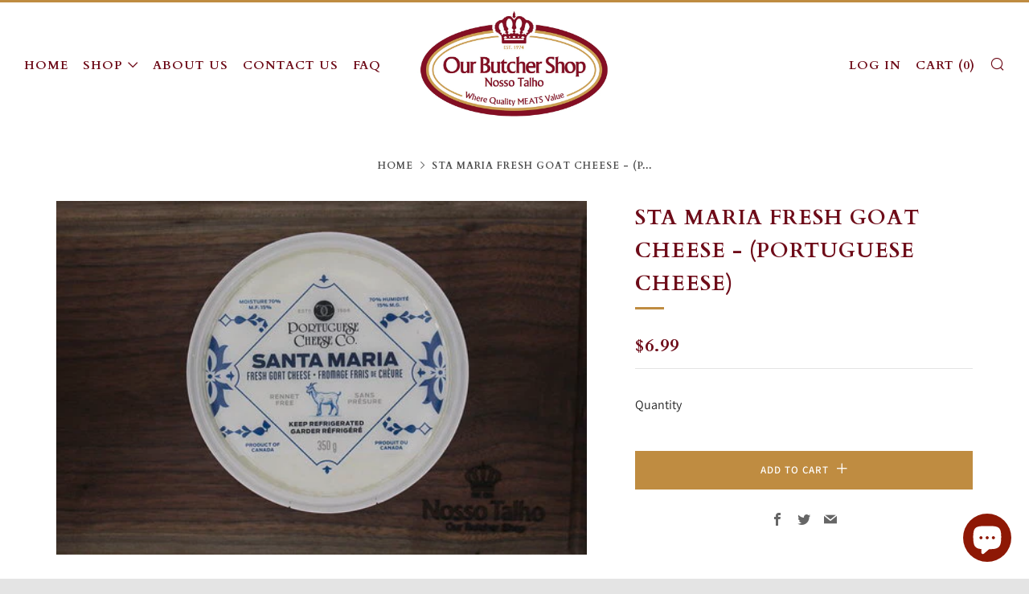

--- FILE ---
content_type: text/javascript
request_url: https://nossotalho.com/cdn/shop/t/2/assets/custom.js?v=13187364488400799131599743425
body_size: -604
content:
Handlebars.registerHelper("unlessEquals",function(arg1,arg2,options){return arg1==arg2?options.inverse(this):options.fn(this)}),Handlebars.registerHelper("ifEquals",function(arg1,arg2,options){return arg1==arg2?options.fn(this):options.inverse(this)});
//# sourceMappingURL=/cdn/shop/t/2/assets/custom.js.map?v=13187364488400799131599743425
